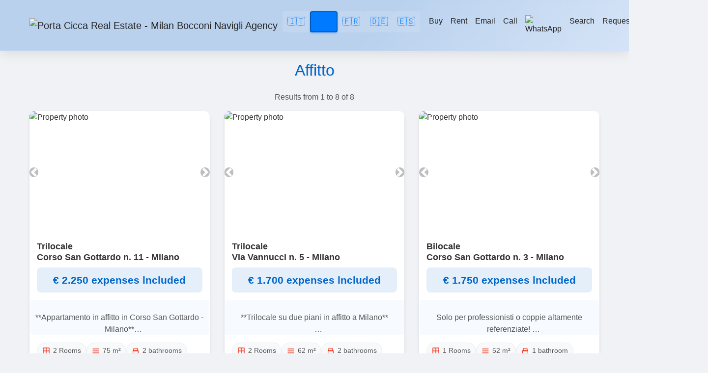

--- FILE ---
content_type: text/html; charset=UTF-8
request_url: https://portacicca.it/EN/foto-annunci.php?contratto=Affitto
body_size: 12855
content:
 
<!DOCTYPE html>
<html lang="en">
<head>
    <meta charset="UTF-8">
    <meta http-equiv="X-UA-Compatible" content="IE=edge">
    <meta name="viewport" content="width=device-width, initial-scale=1">
    
    <!-- SEO Meta Tags -->
    <meta name="keywords" content="Porta Cicca Real Estate, Welcome To Milan, Bocconi, Navigli, Real Estate Agency Ticinese Bocconi Navigli, Real Estate Consulting Milan, Apartment, villa, studio, two-room, office, rustic, mini apartments in Milan and province, milan, sale, real estate, houses, agencies, house, real estate agencies, apartments, properties, rent, listings, there are no problems only solutions, university area Milan, Bocconi students, Navigli Milan">
    <meta name="description" content="Real estate agency in Milan Bocconi Navigli area since 1996. Free valuations, sale and rental of apartments, villas, offices for students and professionals. University area with Navigli canals.">
    <meta name="author" content="Porta Cicca Real Estate">
    <meta name="robots" content="index, follow">
    <meta name="language" content="English">
    <meta name="geo.region" content="IT-MI">
    <meta name="geo.placename" content="Milan">
    <meta name="geo.position" content="45.4642;9.1900">
    <meta name="ICBM" content="45.4642, 9.1900">
    
    <!-- Open Graph Tags -->
    <meta property="og:title" content="Porta Cicca Real Estate - Milan Bocconi Navigli Agency">
    <meta property="og:description" content="Real estate agency in Milan Bocconi Navigli area since 1996. Free valuations, sale and rental of apartments, villas, offices for students and professionals.">
    <meta property="og:type" content="website">
    <meta property="og:url" content="https://portacicca.it/EN/EN/foto-annunci.php?contratto=Affitto">
    <meta property="og:image" content="https://portacicca.it/bottone/LogoImmobiliarePortaCicca.jpg">
    <meta property="og:site_name" content="Porta Cicca Real Estate">
    <meta property="og:locale" content="en_US">
    
    <!-- Twitter Card -->
    <meta name="twitter:card" content="summary_large_image">
    <meta name="twitter:title" content="Porta Cicca Real Estate - Milan Bocconi Navigli">
    <meta name="twitter:description" content="Real estate agency in Milan Bocconi Navigli area since 1996. Free valuations, sale and rental.">
    <meta name="twitter:image" content="https://portacicca.it/bottone/LogoImmobiliarePortaCicca.jpg">
    
    <!-- Canonical URL -->
    <link rel="canonical" href="https://portacicca.it/EN/EN/foto-annunci.php?contratto=Affitto">
    
    <!-- Favicon -->
    <link rel="icon" type="image/x-icon" href="/favicon.ico">
    <link rel="apple-touch-icon" href="/apple-touch-icon.png">
    
    <title>Porta Cicca Real Estate</title>

    <!-- Bootstrap CSS -->
    <link rel="stylesheet" href="https://stackpath.bootstrapcdn.com/bootstrap/4.3.1/css/bootstrap.min.css">

    <!-- jQuery e Bootstrap JS -->
    <script src="https://code.jquery.com/jquery-3.3.1.slim.min.js"></script>
    <script src="https://cdnjs.cloudflare.com/ajax/libs/popper.js/1.14.7/umd/popper.min.js"></script>
    <script src="https://stackpath.bootstrapcdn.com/bootstrap/4.3.1/js/bootstrap.min.js"></script>



    <!-- Cookie Consent Script -->
    <script src="../cookiechoices.js"></script>
    <script>
        document.addEventListener('DOMContentLoaded', function(event) {        
            cookieChoices.showCookieConsentDialog('This website uses profiling cookies from other sites to send you advertising in line with your preferences, according to the New European Regulation for the Protection of Personal Data EU 2016/679 (GDPR). If you access any underlying element or close this banner, you consent to the use of cookies.',         
                'Close', 'More Information',                      
                'http://portacicca.it/EN/privacy.php');
        });

        document.addEventListener('click', function (event) {
            const navbarCollapse = document.querySelector('.navbar-collapse');
            if (navbarCollapse && navbarCollapse.classList.contains('show') && !event.target.closest('.navbar-toggler')) {
                $('.navbar-collapse').collapse('hide');
            }
        });
    </script>

    <style>
        /* Riduzione dello spazio sopra e sotto il logo */
        .navbar-brand img {
            max-height: 48px;
            height: auto;
            width: auto;
            vertical-align: middle;
            margin: 0;
            padding: 0;
        }

        .navbar {
            padding-top: 0.2rem;
            padding-bottom: 0.2rem;
        }

        /* Allinea il menu a destra su dispositivi mobili */
        @media (max-width: 991.98px) {
            .navbar-nav {
                text-align: right;
            }

            .navbar-nav .nav-item {
                text-align: center;
                margin: 0.5rem 0;
            }
        }

        .lead {
            font-size: calc(0.5rem + 2vw);
            font-weight: bold;
            color: #333;
            margin-bottom: 0.1rem;
        }

        .navbar-blu-sfumato {
            background: linear-gradient(135deg, rgba(120,170,230,0.45) 60%, rgba(180,210,250,0.45) 100%) !important;
            backdrop-filter: blur(10px);
            -webkit-backdrop-filter: blur(10px);
            box-shadow: 0 4px 24px rgba(0,0,0,0.10);
            border-bottom: 1.5px solid rgba(255,255,255,0.12);
            color: #222 !important;
        }

        .navbar-blu-sfumato .navbar-nav .nav-link {
            color: #222 !important;
        }

        .navbar-blu-sfumato .navbar-brand,
        .navbar-blu-sfumato .navbar-toggler {
            color: #222 !important;
        }

        .btn-uguale {
            width: 180px;
            height: 56px;
            display: inline-flex;
            align-items: center;
            justify-content: center;
            font-size: 1.25rem;
            font-weight: 500;
            border-radius: 10px;
            padding: 0;
        }
    </style>
</head>
<body>

<!-- Schema.org Structured Data -->
<script type="application/ld+json">
{
    "@context": "https://schema.org",
    "@type": "RealEstateAgent",
    "name": "Porta Cicca Real Estate",
    "description": "Real estate agency in Milan Bocconi Navigli area since 1996",
    "url": "https://portacicca.it/EN",
    "logo": "https://portacicca.it/bottone/LogoImmobiliarePortaCicca.jpg",
    "image": "https://portacicca.it/bottone/LogoImmobiliarePortaCicca.jpg",
    "telephone": "+39-338-3924917",
    "email": "info@portacicca.it",
    "address": {
        "@type": "PostalAddress",
        "addressLocality": "Milan",
        "addressRegion": "Lombardy",
        "addressCountry": "IT"
    },
    "geo": {
        "@type": "GeoCoordinates",
        "latitude": 45.4642,
        "longitude": 9.1900
    },
    "openingHours": "Mo-Fr 09:00-18:00",
    "priceRange": "€€",
    "areaServed": {
        "@type": "City",
        "name": "Milan"
    },
    "serviceArea": {
        "@type": "Place",
        "name": "Bocconi Navigli Area"
    },
    "foundingDate": "1996",
    "sameAs": [
        "https://www.facebook.com/ImmobiliarePortaCicca",
        "https://www.instagram.com/immobiliare_portacicca"
    ]
}
</script>

<nav class="navbar navbar-expand-lg navbar-dark navbar-blu-sfumato">
    <div class="container">
        <a class="navbar-brand" href="index.php">
            <img src="../bottone/LogoImmobiliarePortaCicca.jpg" alt="Porta Cicca Real Estate - Milan Bocconi Navigli Agency" loading="lazy">
        </a>
        <button class="navbar-toggler" type="button" data-toggle="collapse" data-target="#navbarNav" aria-controls="navbarNav" aria-expanded="false" aria-label="Toggle navigation">
            <span class="navbar-toggler-icon"></span>
        </button>
        <div class="collapse navbar-collapse" id="navbarNav">
            <ul class="navbar-nav ml-auto">
                <li class="nav-item">
                    
<!-- Selettore di Lingua con Bandierine Fisse -->
<div class="language-selector">
        <a href="/foto-annunci.php?contratto=Affitto" class="language-flag " title="Italiano">
        🇮🇹    </a>
        <a href="/EN/foto-annunci.php?contratto=Affitto" class="language-flag active" title="English">
        🇬🇧    </a>
        <a href="/FR/foto-annunci.php?contratto=Affitto" class="language-flag " title="Français">
        🇫🇷    </a>
        <a href="/DE/foto-annunci.php?contratto=Affitto" class="language-flag " title="Deutsch">
        🇩🇪    </a>
        <a href="/ES/foto-annunci.php?contratto=Affitto" class="language-flag " title="Español">
        🇪🇸    </a>
    </div>

<style>
.language-selector {
    display: inline-flex;
    align-items: center;
    gap: 8px;
    margin: 0 10px;
}

.language-flag {
    display: inline-block;
    padding: 6px 8px;
    border-radius: 4px;
    text-decoration: none;
    font-size: 18px;
    transition: all 0.3s ease;
    border: 2px solid transparent;
    background-color: rgba(255, 255, 255, 0.1);
}

.language-flag:hover {
    background-color: rgba(255, 255, 255, 0.2);
    transform: scale(1.1);
    text-decoration: none;
}

.language-flag.active {
    background-color: #007bff;
    border-color: #0056b3;
    box-shadow: 0 2px 4px rgba(0, 123, 255, 0.3);
}

.language-flag.active:hover {
    background-color: #0056b3;
    transform: scale(1.05);
}

/* Responsive */
@media (max-width: 768px) {
    .language-selector {
        gap: 4px;
        margin: 0 5px;
    }
    
    .language-flag {
        padding: 4px 6px;
        font-size: 16px;
    }
}
</style>
                </li>
                <li class="nav-item">
                    <a class="nav-link" href="foto-annunci.php?contratto=Vendita" title="Properties for sale in Milan">Buy</a>
                </li>
                <li class="nav-item">
                    <a class="nav-link" href="foto-annunci.php?contratto=Affitto" title="Properties for rent in Milan">Rent</a>
                </li>
                <li class="nav-item">
                    <a class="nav-link" href="mailto:info@portacicca.it" title="Send email to Porta Cicca Real Estate">Email</a>
                </li>
                <li class="nav-item">
                    <a class="nav-link" href="tel:0039-338-3924917" title="Call Porta Cicca Real Estate Milan">Call</a>
                </li>
                <li class="nav-item">
                    <a class="nav-link" href="https://wa.me/3383924917" target="_blank" title="Chat on WhatsApp with Porta Cicca Real Estate">
                        <img src="../bottone/Whatsapp-logo-pc.png" width="25" alt="WhatsApp" loading="lazy">
                    </a>
                </li>
                <li class="nav-item">
                    <a class="nav-link" href="cerca.php" title="Search properties in Milan Bocconi Navigli area">Search</a>
                </li>
                <li class="nav-item">
                    <a class="nav-link" href="richiesta.php" title="Send a property evaluation request">Request</a>
                </li>
                <li class="nav-item">
                    <a class="nav-link" href="servizi.php" title="Real estate services Milan - Consulting, evaluation, buying and selling">Services</a>
                </li>
                <li class="nav-item">
                    <a class="nav-link" href="privacy.php" title="Privacy and personal data processing">Privacy</a>
                </li>
            </ul>
        </div>
    </div>
</nav>

    <title>Property Listings</title>
    

    <style>
        /* General styles */
        body {
            font-family: "Helvetica Neue", Helvetica, Arial, sans-serif;
            line-height: 1.5;
            color: #333;
            background-color: #f0f2f5;
        }

        /* Main container */
        .container {
            max-width: 1200px;
            margin: 0 auto;
            padding: 20px;
        }

        /* Property card styles */
        .property-card {
            background: white;
            border-radius: 12px;
            box-shadow: 0 4px 6px rgba(0, 0, 0, 0.1);
            overflow: hidden;
            transition: all 0.3s ease;
            height: 100%;
        }

        .property-card:hover {
            transform: translateY(-5px);
            box-shadow: 0 8px 25px rgba(0, 0, 0, 0.15);
        }

        /* Carousel styles */
        .carousel {
            height: 250px;
            overflow: hidden;
        }

        .carousel-item img {
            width: 100%;
            height: 250px;
            object-fit: cover;
        }

        .carousel-control-prev,
        .carousel-control-next {
            width: 5%;
        }

        .carousel-control-prev-icon,
        .carousel-control-next-icon {
            background-color: rgba(0, 0, 0, 0.5);
            border-radius: 50%;
        }

        /* Property details */
        .property-title {
            font-size: 1.1rem;
            font-weight: 600;
            color: #333;
            margin: 15px 15px 10px 15px;
            line-height: 1.3;
        }

        .price {
            font-size: 1.3rem;
            font-weight: bold;
            color: #0066cc;
            margin: 0 15px 15px 15px;
            text-align: center;
            padding: 10px;
            background: rgba(0, 102, 204, 0.1);
            border-radius: 8px;
        }

        .property-features {
            display: flex;
            flex-wrap: wrap;
            gap: 8px;
            margin: 15px;
            padding: 0;
        }

        .feature-item {
            display: flex;
            align-items: center;
            background: #f8f9fa;
            padding: 6px 10px;
            border-radius: 20px;
            font-size: 0.85rem;
            color: #555;
            border: 1px solid #e9ecef;
        }

        .feature-icon {
            width: 16px;
            height: 16px;
            margin-right: 6px;
            filter: brightness(0) saturate(100%) invert(27%) sepia(51%) saturate(2878%) hue-rotate(346deg) brightness(104%) contrast(97%);
        }

        .property-location {
            display: flex;
            align-items: center;
            margin: 15px;
            padding: 8px 12px;
            background: rgba(0, 102, 204, 0.05);
            border-radius: 6px;
            font-size: 0.9rem;
            color: #666;
            border-left: 3px solid #0066cc;
        }

        /* Pagination styles */
        .pagination {
            display: flex;
            justify-content: center;
        }

        .pagination a {
            color: #0066cc;
            padding: 10px 18px;
            text-decoration: none;
            border: 1px solid #0066cc;
            margin: 0 5px;
            border-radius: 6px;
            transition: all 0.3s ease;
            background: white;
        }

        .pagination a:hover {
            background-color: #0066cc;
            color: white;
            transform: scale(1.08);
        }

        /* Back button styles */
        .back-button {
            display: inline-block;
            padding: 12px 24px;
            background-color: #0066cc;
            color: white;
            text-decoration: none;
            border-radius: 6px;
            margin: 25px 0;
            transition: all 0.3s ease;
            font-weight: 500;
            box-shadow: 0 2px 4px rgba(0,102,204,0.3);
        }

        .back-button:hover {
            background-color: #0052a3;
            color: white;
            transform: scale(1.08);
            text-decoration: none;
            box-shadow: 0 4px 8px rgba(0,102,204,0.4);
        }

        /* Style for new2 field */
        .property-description {
            padding: 0px 0px;
            font-size: 1rem;
            color: #555;
            display: -webkit-box;
            -webkit-line-clamp: 3;
            -webkit-box-orient: vertical;
            overflow: hidden;
            text-align: center;
            background: rgba(0,102,204,0.03);
            border-radius: 6px;
            margin: 1px;
            white-space: pre-line; /* Added to properly handle <br> */
        }

        /* Link styles */
        a {
            text-decoration: none;
            transition: all 0.3s ease;
        }

        a:hover {
            text-decoration: none;
            opacity: 0.9;
        }
    </style>
</head>
<body>

<div class="container">
    <div class="text-center mb-4">
        <h2 style="color: #0066cc; text-shadow: 1px 1px 2px rgba(0,0,0,0.1);">
            Affitto 
             
                    </h2>
    </div>

    <!-- Top pagination -->
    <div class="row">
        <div class="col-12">
            <div class="pagination">
                                            </div>
            <p class="text-center" style="color: #555;">
                Results from 1 to 8 of 8            </p>
        </div>
    </div>

    <!-- Property listings -->
    <div class="row">
                                    <div class="col-md-4 mb-4">
                    <div class="property-card">
                        
                        <!-- Image carousel -->
                        <div id="carousel-740" class="carousel slide" data-ride="carousel">
                            <div class="carousel-inner">
                                                                                                            <div class="carousel-item active">
                                            <img src="../admin/foto/LocGott11Trilo1p.B/001.jpg" alt="Property photo">
                                        </div>
                                                                            <div class="carousel-item ">
                                            <img src="../admin/foto/LocGott11Trilo1p.B/002.jpg" alt="Property photo">
                                        </div>
                                                                            <div class="carousel-item ">
                                            <img src="../admin/foto/LocGott11Trilo1p.B/003.jpg" alt="Property photo">
                                        </div>
                                                                            <div class="carousel-item ">
                                            <img src="../admin/foto/LocGott11Trilo1p.B/004.jpg" alt="Property photo">
                                        </div>
                                                                            <div class="carousel-item ">
                                            <img src="../admin/foto/LocGott11Trilo1p.B/005.jpg" alt="Property photo">
                                        </div>
                                                                            <div class="carousel-item ">
                                            <img src="../admin/foto/LocGott11Trilo1p.B/006.jpg" alt="Property photo">
                                        </div>
                                                                            <div class="carousel-item ">
                                            <img src="../admin/foto/LocGott11Trilo1p.B/007.jpg" alt="Property photo">
                                        </div>
                                                                            <div class="carousel-item ">
                                            <img src="../admin/foto/LocGott11Trilo1p.B/008.jpg" alt="Property photo">
                                        </div>
                                                                            <div class="carousel-item ">
                                            <img src="../admin/foto/LocGott11Trilo1p.B/009.jpg" alt="Property photo">
                                        </div>
                                                                            <div class="carousel-item ">
                                            <img src="../admin/foto/LocGott11Trilo1p.B/011.jpg" alt="Property photo">
                                        </div>
                                                                            <div class="carousel-item ">
                                            <img src="../admin/foto/LocGott11Trilo1p.B/012.jpg" alt="Property photo">
                                        </div>
                                                                            <div class="carousel-item ">
                                            <img src="../admin/foto/LocGott11Trilo1p.B/013.jpg" alt="Property photo">
                                        </div>
                                                                            <div class="carousel-item ">
                                            <img src="../admin/foto/LocGott11Trilo1p.B/013_1.jpg" alt="Property photo">
                                        </div>
                                                                            <div class="carousel-item ">
                                            <img src="../admin/foto/LocGott11Trilo1p.B/015.jpg" alt="Property photo">
                                        </div>
                                                                            <div class="carousel-item ">
                                            <img src="../admin/foto/LocGott11Trilo1p.B/016.jpg" alt="Property photo">
                                        </div>
                                                                            <div class="carousel-item ">
                                            <img src="../admin/foto/LocGott11Trilo1p.B/016_1.jpg" alt="Property photo">
                                        </div>
                                                                            <div class="carousel-item ">
                                            <img src="../admin/foto/LocGott11Trilo1p.B/017.jpg" alt="Property photo">
                                        </div>
                                                                            <div class="carousel-item ">
                                            <img src="../admin/foto/LocGott11Trilo1p.B/018.jpg" alt="Property photo">
                                        </div>
                                                                            <div class="carousel-item ">
                                            <img src="../admin/foto/LocGott11Trilo1p.B/020.jpg" alt="Property photo">
                                        </div>
                                                                            <div class="carousel-item ">
                                            <img src="../admin/foto/LocGott11Trilo1p.B/022.jpg" alt="Property photo">
                                        </div>
                                                                            <div class="carousel-item ">
                                            <img src="../admin/foto/LocGott11Trilo1p.B/025.jpg" alt="Property photo">
                                        </div>
                                                                            <div class="carousel-item ">
                                            <img src="../admin/foto/LocGott11Trilo1p.B/026.jpg" alt="Property photo">
                                        </div>
                                                                            <div class="carousel-item ">
                                            <img src="../admin/foto/LocGott11Trilo1p.B/027.jpg" alt="Property photo">
                                        </div>
                                                                            <div class="carousel-item ">
                                            <img src="../admin/foto/LocGott11Trilo1p.B/20251217_095923.jpg" alt="Property photo">
                                        </div>
                                                                                                </div>
                                                            <a class="carousel-control-prev" href="#carousel-740" role="button" data-slide="prev">
                                    <span class="carousel-control-prev-icon" aria-hidden="true"></span>
                                    <span class="sr-only">Previous</span>
                                </a>
                                <a class="carousel-control-next" href="#carousel-740" role="button" data-slide="next">
                                    <span class="carousel-control-next-icon" aria-hidden="true"></span>
                                    <span class="sr-only">Next</span>
                                </a>
                                                    </div>

                     
                            <!-- Property details -->
                            <h3 class="property-title">
                                Trilocale<br>
                                Corso San Gottardo n.  11  -
								Milano                            </h3>

                            <div class="price">
                                € 2.250 expenses included                                                                                            </div>

						   <a href="presentazione.php?recordID=740">
                                                            <div class="property-description">
                                    **Appartamento in affitto in Corso San Gottardo - Milano**<br />
LIBERO SUBITO. Scoprite con noi questo Trilocale, nuovo e non ancora abitato, situato in una bella palazzina nel cuore di Milano. L'appartamento può ospitare fino a quattro persone ed offre un soggiorno con balcone ed ampio angolo cottura, due grandi camere da letto entrambe con 2 letti da 1 piazza e mezza e 2 scrivanie, due bagni e ripostiglio.<br />
Riscaldamento ed acqua calda centralizzati, aria condizionata in tutti gli ambienti, porta blindata, posto biciclette in cortile, portineria intera giornata.<br />
La posizione è strategica: a pochi passi dall'Università Bocconi, IULM, NABA, Università Cattolica e IED, permette di raggiungere facilmente le principali istituzioni accademiche. Gli ottimi collegamenti con i mezzi pubblici, tra cui le linee tramviarie 3 e 15 che conducono in Duomo, rendono questo appartamento una scelta ideale per chi desidera vivere in una zona dinamica e ben servita. Inoltre, la vicinanza alle stazioni della metropolitana M2 Porta Genova e M4 De Amicis amplia ulteriormente le possibilità di mobilità.                                </div>
                            							   
                            <div class="property-features">
                                                                    <div class="feature-item">
                                        <img src="../icons/rooms.svg" alt="Rooms" class="feature-icon">
                                        2 Rooms
                                    </div>
                                
                                                                    <div class="feature-item">
                                        <img src="../icons/size.svg" alt="Size" class="feature-icon">
                                        75 m²
                                    </div>
                                
                                                                    <div class="feature-item">
                                        <img src="../icons/bathroom.svg" alt="Bathrooms" class="feature-icon">
                                        2 bathrooms                                    </div>
                                
                                                                    <div class="feature-item">
                                        <img src="../icons/floor.svg" alt="Floor" class="feature-icon">
                                        Floor 1                                    </div>
                                
                                                                    <div class="feature-item">
                                        <img src="../icons/elevator.svg" alt="Elevator" class="feature-icon">
                                        Elevator
                                    </div>
                                
                                                                                                    <div class="feature-item">
                                        <img src="../icons/heating.svg" alt="Heating" class="feature-icon">
                                        Centralizzato                                    </div>
                                                                                                    <div class="feature-item">
                                        <img src="../icons/ac.svg" alt="Air Conditioning" class="feature-icon">
                                        In ogni stanza                                    </div>
                                                            </div>

                            <div class="property-location">
                                <img src="../icons/location.svg" alt="Area" class="feature-icon">
                                01 Gottardo Bocconi - Milano                            </div>
                        </a>
                    </div>
                </div>
                            <div class="col-md-4 mb-4">
                    <div class="property-card">
                        
                        <!-- Image carousel -->
                        <div id="carousel-207" class="carousel slide" data-ride="carousel">
                            <div class="carousel-inner">
                                                                                                            <div class="carousel-item active">
                                            <img src="../admin/foto/LocVannucciTriloAttico/001.jpg" alt="Property photo">
                                        </div>
                                                                            <div class="carousel-item ">
                                            <img src="../admin/foto/LocVannucciTriloAttico/002.jpg" alt="Property photo">
                                        </div>
                                                                            <div class="carousel-item ">
                                            <img src="../admin/foto/LocVannucciTriloAttico/003.jpg" alt="Property photo">
                                        </div>
                                                                            <div class="carousel-item ">
                                            <img src="../admin/foto/LocVannucciTriloAttico/004.jpg" alt="Property photo">
                                        </div>
                                                                            <div class="carousel-item ">
                                            <img src="../admin/foto/LocVannucciTriloAttico/005.jpg" alt="Property photo">
                                        </div>
                                                                            <div class="carousel-item ">
                                            <img src="../admin/foto/LocVannucciTriloAttico/006.jpg" alt="Property photo">
                                        </div>
                                                                            <div class="carousel-item ">
                                            <img src="../admin/foto/LocVannucciTriloAttico/007.jpg" alt="Property photo">
                                        </div>
                                                                            <div class="carousel-item ">
                                            <img src="../admin/foto/LocVannucciTriloAttico/008.jpg" alt="Property photo">
                                        </div>
                                                                            <div class="carousel-item ">
                                            <img src="../admin/foto/LocVannucciTriloAttico/009.jpg" alt="Property photo">
                                        </div>
                                                                            <div class="carousel-item ">
                                            <img src="../admin/foto/LocVannucciTriloAttico/010.jpg" alt="Property photo">
                                        </div>
                                                                            <div class="carousel-item ">
                                            <img src="../admin/foto/LocVannucciTriloAttico/011.jpg" alt="Property photo">
                                        </div>
                                                                            <div class="carousel-item ">
                                            <img src="../admin/foto/LocVannucciTriloAttico/012.jpg" alt="Property photo">
                                        </div>
                                                                            <div class="carousel-item ">
                                            <img src="../admin/foto/LocVannucciTriloAttico/013.jpg" alt="Property photo">
                                        </div>
                                                                            <div class="carousel-item ">
                                            <img src="../admin/foto/LocVannucciTriloAttico/014.jpg" alt="Property photo">
                                        </div>
                                                                            <div class="carousel-item ">
                                            <img src="../admin/foto/LocVannucciTriloAttico/015.jpg" alt="Property photo">
                                        </div>
                                                                            <div class="carousel-item ">
                                            <img src="../admin/foto/LocVannucciTriloAttico/016.jpg" alt="Property photo">
                                        </div>
                                                                            <div class="carousel-item ">
                                            <img src="../admin/foto/LocVannucciTriloAttico/017.jpg" alt="Property photo">
                                        </div>
                                                                            <div class="carousel-item ">
                                            <img src="../admin/foto/LocVannucciTriloAttico/018.JPG" alt="Property photo">
                                        </div>
                                                                            <div class="carousel-item ">
                                            <img src="../admin/foto/LocVannucciTriloAttico/018.jpg" alt="Property photo">
                                        </div>
                                                                            <div class="carousel-item ">
                                            <img src="../admin/foto/LocVannucciTriloAttico/019.jpg" alt="Property photo">
                                        </div>
                                                                            <div class="carousel-item ">
                                            <img src="../admin/foto/LocVannucciTriloAttico/020.jpg" alt="Property photo">
                                        </div>
                                                                            <div class="carousel-item ">
                                            <img src="../admin/foto/LocVannucciTriloAttico/021.JPG" alt="Property photo">
                                        </div>
                                                                            <div class="carousel-item ">
                                            <img src="../admin/foto/LocVannucciTriloAttico/022.JPG" alt="Property photo">
                                        </div>
                                                                            <div class="carousel-item ">
                                            <img src="../admin/foto/LocVannucciTriloAttico/023.JPG" alt="Property photo">
                                        </div>
                                                                            <div class="carousel-item ">
                                            <img src="../admin/foto/LocVannucciTriloAttico/024.JPG" alt="Property photo">
                                        </div>
                                                                            <div class="carousel-item ">
                                            <img src="../admin/foto/LocVannucciTriloAttico/025.JPG" alt="Property photo">
                                        </div>
                                                                            <div class="carousel-item ">
                                            <img src="../admin/foto/LocVannucciTriloAttico/026.JPG" alt="Property photo">
                                        </div>
                                                                            <div class="carousel-item ">
                                            <img src="../admin/foto/LocVannucciTriloAttico/027.JPG" alt="Property photo">
                                        </div>
                                                                            <div class="carousel-item ">
                                            <img src="../admin/foto/LocVannucciTriloAttico/028.JPG" alt="Property photo">
                                        </div>
                                                                            <div class="carousel-item ">
                                            <img src="../admin/foto/LocVannucciTriloAttico/030.JPG" alt="Property photo">
                                        </div>
                                                                            <div class="carousel-item ">
                                            <img src="../admin/foto/LocVannucciTriloAttico/031.JPG" alt="Property photo">
                                        </div>
                                                                            <div class="carousel-item ">
                                            <img src="../admin/foto/LocVannucciTriloAttico/SAM_3418.JPG" alt="Property photo">
                                        </div>
                                                                                                </div>
                                                            <a class="carousel-control-prev" href="#carousel-207" role="button" data-slide="prev">
                                    <span class="carousel-control-prev-icon" aria-hidden="true"></span>
                                    <span class="sr-only">Previous</span>
                                </a>
                                <a class="carousel-control-next" href="#carousel-207" role="button" data-slide="next">
                                    <span class="carousel-control-next-icon" aria-hidden="true"></span>
                                    <span class="sr-only">Next</span>
                                </a>
                                                    </div>

                     
                            <!-- Property details -->
                            <h3 class="property-title">
                                Trilocale<br>
                                Via Vannucci n.  5  -
								Milano                            </h3>

                            <div class="price">
                                € 1.700 expenses included                                                                                            </div>

						   <a href="presentazione.php?recordID=207">
                                                            <div class="property-description">
                                    **Trilocale su due piani in affitto a Milano**<br />
Grazioso Attico al quinto piano con ascensore, un piccolo gioiello su due livelli situato nelle vicinanze di Piazza Medaglie d'Oro. Con una superficie DI 62 m², l'appartamento offre un ingresso accogliente che conduce a un luminoso soggiorno con cucina a vista, completa di lavastoviglie, due camere da letto (una con cabina-armadio e bagno en suite) e doppi servizi.<br />
Al secondo livello troviamo uno studio ideale per lavorare da casa e un terrazzo di mq. 25. Ogni ambiente è dotato di aria condizionata e il riscaldamento è autonomo, garantendo un clima perfetto in ogni stagione. L'appartamento sarà libero dal 1° gennaio.<br />
La posizione è strategica, a pochi passi dalla fermata della MM3 Medaglie d'Oro, rendendo facile muoversi in città. Insomma, un appartamento, perfetto per chi cerca comfort nel cuore di Milano.                                </div>
                            							   
                            <div class="property-features">
                                                                    <div class="feature-item">
                                        <img src="../icons/rooms.svg" alt="Rooms" class="feature-icon">
                                        2 Rooms
                                    </div>
                                
                                                                    <div class="feature-item">
                                        <img src="../icons/size.svg" alt="Size" class="feature-icon">
                                        62 m²
                                    </div>
                                
                                                                    <div class="feature-item">
                                        <img src="../icons/bathroom.svg" alt="Bathrooms" class="feature-icon">
                                        2 bathrooms                                    </div>
                                
                                                                    <div class="feature-item">
                                        <img src="../icons/floor.svg" alt="Floor" class="feature-icon">
                                        Floor Ultimo                                    </div>
                                
                                                                    <div class="feature-item">
                                        <img src="../icons/elevator.svg" alt="Elevator" class="feature-icon">
                                        Elevator
                                    </div>
                                
                                                                                                    <div class="feature-item">
                                        <img src="../icons/heating.svg" alt="Heating" class="feature-icon">
                                        Autonomo                                    </div>
                                                                                                    <div class="feature-item">
                                        <img src="../icons/ac.svg" alt="Air Conditioning" class="feature-icon">
                                        Aria Condizionata                                    </div>
                                                            </div>

                            <div class="property-location">
                                <img src="../icons/location.svg" alt="Area" class="feature-icon">
                                04 Romana - Milano                            </div>
                        </a>
                    </div>
                </div>
                            <div class="col-md-4 mb-4">
                    <div class="property-card">
                        
                        <!-- Image carousel -->
                        <div id="carousel-1076" class="carousel slide" data-ride="carousel">
                            <div class="carousel-inner">
                                                                                                            <div class="carousel-item active">
                                            <img src="../admin/foto/LocGott3Bilo/1.jpg" alt="Property photo">
                                        </div>
                                                                            <div class="carousel-item ">
                                            <img src="../admin/foto/LocGott3Bilo/10.jpg" alt="Property photo">
                                        </div>
                                                                            <div class="carousel-item ">
                                            <img src="../admin/foto/LocGott3Bilo/11.jpg" alt="Property photo">
                                        </div>
                                                                            <div class="carousel-item ">
                                            <img src="../admin/foto/LocGott3Bilo/12.jpg" alt="Property photo">
                                        </div>
                                                                            <div class="carousel-item ">
                                            <img src="../admin/foto/LocGott3Bilo/13.jpg" alt="Property photo">
                                        </div>
                                                                            <div class="carousel-item ">
                                            <img src="../admin/foto/LocGott3Bilo/14.jpg" alt="Property photo">
                                        </div>
                                                                            <div class="carousel-item ">
                                            <img src="../admin/foto/LocGott3Bilo/16.jpg" alt="Property photo">
                                        </div>
                                                                            <div class="carousel-item ">
                                            <img src="../admin/foto/LocGott3Bilo/17.jpg" alt="Property photo">
                                        </div>
                                                                            <div class="carousel-item ">
                                            <img src="../admin/foto/LocGott3Bilo/18.jpg" alt="Property photo">
                                        </div>
                                                                            <div class="carousel-item ">
                                            <img src="../admin/foto/LocGott3Bilo/19.jpg" alt="Property photo">
                                        </div>
                                                                            <div class="carousel-item ">
                                            <img src="../admin/foto/LocGott3Bilo/2.jpg" alt="Property photo">
                                        </div>
                                                                            <div class="carousel-item ">
                                            <img src="../admin/foto/LocGott3Bilo/20.jpg" alt="Property photo">
                                        </div>
                                                                            <div class="carousel-item ">
                                            <img src="../admin/foto/LocGott3Bilo/21.jpg" alt="Property photo">
                                        </div>
                                                                            <div class="carousel-item ">
                                            <img src="../admin/foto/LocGott3Bilo/22.jpg" alt="Property photo">
                                        </div>
                                                                            <div class="carousel-item ">
                                            <img src="../admin/foto/LocGott3Bilo/3.jpg" alt="Property photo">
                                        </div>
                                                                            <div class="carousel-item ">
                                            <img src="../admin/foto/LocGott3Bilo/4.jpg" alt="Property photo">
                                        </div>
                                                                            <div class="carousel-item ">
                                            <img src="../admin/foto/LocGott3Bilo/5.jpg" alt="Property photo">
                                        </div>
                                                                            <div class="carousel-item ">
                                            <img src="../admin/foto/LocGott3Bilo/6.jpg" alt="Property photo">
                                        </div>
                                                                            <div class="carousel-item ">
                                            <img src="../admin/foto/LocGott3Bilo/7.jpg" alt="Property photo">
                                        </div>
                                                                            <div class="carousel-item ">
                                            <img src="../admin/foto/LocGott3Bilo/8.jpg" alt="Property photo">
                                        </div>
                                                                            <div class="carousel-item ">
                                            <img src="../admin/foto/LocGott3Bilo/9.jpg" alt="Property photo">
                                        </div>
                                                                                                </div>
                                                            <a class="carousel-control-prev" href="#carousel-1076" role="button" data-slide="prev">
                                    <span class="carousel-control-prev-icon" aria-hidden="true"></span>
                                    <span class="sr-only">Previous</span>
                                </a>
                                <a class="carousel-control-next" href="#carousel-1076" role="button" data-slide="next">
                                    <span class="carousel-control-next-icon" aria-hidden="true"></span>
                                    <span class="sr-only">Next</span>
                                </a>
                                                    </div>

                     
                            <!-- Property details -->
                            <h3 class="property-title">
                                Bilocale<br>
                                Corso San Gottardo n.  3  -
								Milano                            </h3>

                            <div class="price">
                                € 1.750 expenses included                                                                                            </div>

						   <a href="presentazione.php?recordID=1076">
                                                            <div class="property-description">
                                    Solo per professionisti o coppie altamente referenziate! <br />
Ci troviamo in Corso San Gottardo 3, a pochi passi da Piazza XXIV Maggio. In un affascinante contesto di corte d'epoca, offriamo in affitto un ampio BILOCALE di recente ristrutturazione. <br />
Situato all'interno di una palazzina di un solo piano, questo accogliente appartamento è composto da: soggiorno con cucina a vista e divano letto, camera matrimoniale, una seconda camera utilizzabile come guardaroba/studio, anch'essa dotata di un divano letto, e un bagno con doccia e lavatrice. <br />
L'immobile, classificato in classe A, è fornito di aria condizionata in tutti gli ambienti e di impianto fotovoltaico. <br />
Il canone mensile di € 1.750,00 include le spese condominiali, il wi-fi e un posto auto all'interno della corte, solo uso diurno.                                </div>
                            							   
                            <div class="property-features">
                                                                    <div class="feature-item">
                                        <img src="../icons/rooms.svg" alt="Rooms" class="feature-icon">
                                        1 Rooms
                                    </div>
                                
                                                                    <div class="feature-item">
                                        <img src="../icons/size.svg" alt="Size" class="feature-icon">
                                        52 m²
                                    </div>
                                
                                                                    <div class="feature-item">
                                        <img src="../icons/bathroom.svg" alt="Bathrooms" class="feature-icon">
                                        1 bathroom                                    </div>
                                
                                                                    <div class="feature-item">
                                        <img src="../icons/floor.svg" alt="Floor" class="feature-icon">
                                        Floor Terra                                    </div>
                                
                                                                    <div class="feature-item">
                                        <img src="../icons/elevator.svg" alt="Elevator" class="feature-icon">
                                        Elevator
                                    </div>
                                
                                                                                                    <div class="feature-item">
                                        <img src="../icons/heating.svg" alt="Heating" class="feature-icon">
                                        Autonomo                                    </div>
                                                                                                    <div class="feature-item">
                                        <img src="../icons/ac.svg" alt="Air Conditioning" class="feature-icon">
                                        In ogni stanza                                    </div>
                                                            </div>

                            <div class="property-location">
                                <img src="../icons/location.svg" alt="Area" class="feature-icon">
                                01 Gottardo Bocconi - Milano                            </div>
                        </a>
                    </div>
                </div>
                            <div class="col-md-4 mb-4">
                    <div class="property-card">
                        
                        <!-- Image carousel -->
                        <div id="carousel-1150" class="carousel slide" data-ride="carousel">
                            <div class="carousel-inner">
                                                                                                            <div class="carousel-item active">
                                            <img src="../admin/foto/LocVannucci5Trilo4p/001.jpg" alt="Property photo">
                                        </div>
                                                                            <div class="carousel-item ">
                                            <img src="../admin/foto/LocVannucci5Trilo4p/002.jpg" alt="Property photo">
                                        </div>
                                                                            <div class="carousel-item ">
                                            <img src="../admin/foto/LocVannucci5Trilo4p/003.jpg" alt="Property photo">
                                        </div>
                                                                            <div class="carousel-item ">
                                            <img src="../admin/foto/LocVannucci5Trilo4p/004.jpg" alt="Property photo">
                                        </div>
                                                                            <div class="carousel-item ">
                                            <img src="../admin/foto/LocVannucci5Trilo4p/005.jpg" alt="Property photo">
                                        </div>
                                                                            <div class="carousel-item ">
                                            <img src="../admin/foto/LocVannucci5Trilo4p/006.jpg" alt="Property photo">
                                        </div>
                                                                            <div class="carousel-item ">
                                            <img src="../admin/foto/LocVannucci5Trilo4p/007.jpg" alt="Property photo">
                                        </div>
                                                                            <div class="carousel-item ">
                                            <img src="../admin/foto/LocVannucci5Trilo4p/008.jpg" alt="Property photo">
                                        </div>
                                                                            <div class="carousel-item ">
                                            <img src="../admin/foto/LocVannucci5Trilo4p/009.jpg" alt="Property photo">
                                        </div>
                                                                            <div class="carousel-item ">
                                            <img src="../admin/foto/LocVannucci5Trilo4p/010.jpg" alt="Property photo">
                                        </div>
                                                                            <div class="carousel-item ">
                                            <img src="../admin/foto/LocVannucci5Trilo4p/011.jpg" alt="Property photo">
                                        </div>
                                                                            <div class="carousel-item ">
                                            <img src="../admin/foto/LocVannucci5Trilo4p/012.jpg" alt="Property photo">
                                        </div>
                                                                            <div class="carousel-item ">
                                            <img src="../admin/foto/LocVannucci5Trilo4p/013.jpg" alt="Property photo">
                                        </div>
                                                                            <div class="carousel-item ">
                                            <img src="../admin/foto/LocVannucci5Trilo4p/014.jpg" alt="Property photo">
                                        </div>
                                                                            <div class="carousel-item ">
                                            <img src="../admin/foto/LocVannucci5Trilo4p/015.jpg" alt="Property photo">
                                        </div>
                                                                            <div class="carousel-item ">
                                            <img src="../admin/foto/LocVannucci5Trilo4p/016.jpg" alt="Property photo">
                                        </div>
                                                                            <div class="carousel-item ">
                                            <img src="../admin/foto/LocVannucci5Trilo4p/017.jpg" alt="Property photo">
                                        </div>
                                                                            <div class="carousel-item ">
                                            <img src="../admin/foto/LocVannucci5Trilo4p/018.jpg" alt="Property photo">
                                        </div>
                                                                            <div class="carousel-item ">
                                            <img src="../admin/foto/LocVannucci5Trilo4p/019.jpg" alt="Property photo">
                                        </div>
                                                                            <div class="carousel-item ">
                                            <img src="../admin/foto/LocVannucci5Trilo4p/020.jpg" alt="Property photo">
                                        </div>
                                                                            <div class="carousel-item ">
                                            <img src="../admin/foto/LocVannucci5Trilo4p/021.jpg" alt="Property photo">
                                        </div>
                                                                            <div class="carousel-item ">
                                            <img src="../admin/foto/LocVannucci5Trilo4p/022.jpg" alt="Property photo">
                                        </div>
                                                                            <div class="carousel-item ">
                                            <img src="../admin/foto/LocVannucci5Trilo4p/023.jpg" alt="Property photo">
                                        </div>
                                                                            <div class="carousel-item ">
                                            <img src="../admin/foto/LocVannucci5Trilo4p/024.jpg" alt="Property photo">
                                        </div>
                                                                            <div class="carousel-item ">
                                            <img src="../admin/foto/LocVannucci5Trilo4p/025.jpg" alt="Property photo">
                                        </div>
                                                                            <div class="carousel-item ">
                                            <img src="../admin/foto/LocVannucci5Trilo4p/026.jpg" alt="Property photo">
                                        </div>
                                                                            <div class="carousel-item ">
                                            <img src="../admin/foto/LocVannucci5Trilo4p/027.jpg" alt="Property photo">
                                        </div>
                                                                            <div class="carousel-item ">
                                            <img src="../admin/foto/LocVannucci5Trilo4p/028.jpg" alt="Property photo">
                                        </div>
                                                                            <div class="carousel-item ">
                                            <img src="../admin/foto/LocVannucci5Trilo4p/029.jpg" alt="Property photo">
                                        </div>
                                                                            <div class="carousel-item ">
                                            <img src="../admin/foto/LocVannucci5Trilo4p/030.jpg" alt="Property photo">
                                        </div>
                                                                            <div class="carousel-item ">
                                            <img src="../admin/foto/LocVannucci5Trilo4p/031.jpg" alt="Property photo">
                                        </div>
                                                                            <div class="carousel-item ">
                                            <img src="../admin/foto/LocVannucci5Trilo4p/032.jpg" alt="Property photo">
                                        </div>
                                                                            <div class="carousel-item ">
                                            <img src="../admin/foto/LocVannucci5Trilo4p/033.jpg" alt="Property photo">
                                        </div>
                                                                                                </div>
                                                            <a class="carousel-control-prev" href="#carousel-1150" role="button" data-slide="prev">
                                    <span class="carousel-control-prev-icon" aria-hidden="true"></span>
                                    <span class="sr-only">Previous</span>
                                </a>
                                <a class="carousel-control-next" href="#carousel-1150" role="button" data-slide="next">
                                    <span class="carousel-control-next-icon" aria-hidden="true"></span>
                                    <span class="sr-only">Next</span>
                                </a>
                                                    </div>

                     
                            <!-- Property details -->
                            <h3 class="property-title">
                                Trilocale<br>
                                Via Vannucci n.  5  -
								Milano                            </h3>

                            <div class="price">
                                € 1.600 expenses included                                                                                            </div>

						   <a href="presentazione.php?recordID=1150">
                                                            <div class="property-description">
                                    **Trilocale con ampie camere in affitto a Milano**<br />
Grazioso Trilocale al 4° piano con ascensore, situato nelle vicinanze di Piazza Medaglie d'Oro. Con una superficie commerciale di 74 m², l'appartamento offre un ingresso accogliente che conduce a un luminoso soggiorno con cucina a vista, due ampie camere da letto (una con cabina-armadio) e grande bagno.<br />
L'appartamento sarà libero dal 1° febbraio.<br />
La posizione è strategica, a pochi passi dalla fermata della MM3 Medaglie d'Oro, rendendo facile muoversi in città. Insomma, un appartamento, perfetto per chi cerca comfort nel cuore di Milano.                                </div>
                            							   
                            <div class="property-features">
                                                                    <div class="feature-item">
                                        <img src="../icons/rooms.svg" alt="Rooms" class="feature-icon">
                                        2 Rooms
                                    </div>
                                
                                                                    <div class="feature-item">
                                        <img src="../icons/size.svg" alt="Size" class="feature-icon">
                                        74 m²
                                    </div>
                                
                                                                    <div class="feature-item">
                                        <img src="../icons/bathroom.svg" alt="Bathrooms" class="feature-icon">
                                        1 bathroom                                    </div>
                                
                                                                    <div class="feature-item">
                                        <img src="../icons/floor.svg" alt="Floor" class="feature-icon">
                                        Floor 4                                    </div>
                                
                                                                    <div class="feature-item">
                                        <img src="../icons/elevator.svg" alt="Elevator" class="feature-icon">
                                        Elevator
                                    </div>
                                
                                                                                                    <div class="feature-item">
                                        <img src="../icons/heating.svg" alt="Heating" class="feature-icon">
                                        Autonomo                                    </div>
                                                                                            </div>

                            <div class="property-location">
                                <img src="../icons/location.svg" alt="Area" class="feature-icon">
                                04 Romana - Milano                            </div>
                        </a>
                    </div>
                </div>
                            <div class="col-md-4 mb-4">
                    <div class="property-card">
                        
                        <!-- Image carousel -->
                        <div id="carousel-915" class="carousel slide" data-ride="carousel">
                            <div class="carousel-inner">
                                                                                                            <div class="carousel-item active">
                                            <img src="../admin/foto/LocTorino73Bilo/001.jpg" alt="Property photo">
                                        </div>
                                                                            <div class="carousel-item ">
                                            <img src="../admin/foto/LocTorino73Bilo/002.jpg" alt="Property photo">
                                        </div>
                                                                            <div class="carousel-item ">
                                            <img src="../admin/foto/LocTorino73Bilo/003.jpg" alt="Property photo">
                                        </div>
                                                                            <div class="carousel-item ">
                                            <img src="../admin/foto/LocTorino73Bilo/004.jpg" alt="Property photo">
                                        </div>
                                                                            <div class="carousel-item ">
                                            <img src="../admin/foto/LocTorino73Bilo/005.jpg" alt="Property photo">
                                        </div>
                                                                            <div class="carousel-item ">
                                            <img src="../admin/foto/LocTorino73Bilo/006.jpg" alt="Property photo">
                                        </div>
                                                                            <div class="carousel-item ">
                                            <img src="../admin/foto/LocTorino73Bilo/007.jpg" alt="Property photo">
                                        </div>
                                                                            <div class="carousel-item ">
                                            <img src="../admin/foto/LocTorino73Bilo/008.jpg" alt="Property photo">
                                        </div>
                                                                            <div class="carousel-item ">
                                            <img src="../admin/foto/LocTorino73Bilo/009.jpg" alt="Property photo">
                                        </div>
                                                                            <div class="carousel-item ">
                                            <img src="../admin/foto/LocTorino73Bilo/010.jpg" alt="Property photo">
                                        </div>
                                                                            <div class="carousel-item ">
                                            <img src="../admin/foto/LocTorino73Bilo/011.jpg" alt="Property photo">
                                        </div>
                                                                            <div class="carousel-item ">
                                            <img src="../admin/foto/LocTorino73Bilo/012.jpg" alt="Property photo">
                                        </div>
                                                                            <div class="carousel-item ">
                                            <img src="../admin/foto/LocTorino73Bilo/013.jpg" alt="Property photo">
                                        </div>
                                                                            <div class="carousel-item ">
                                            <img src="../admin/foto/LocTorino73Bilo/014.jpg" alt="Property photo">
                                        </div>
                                                                            <div class="carousel-item ">
                                            <img src="../admin/foto/LocTorino73Bilo/015.jpg" alt="Property photo">
                                        </div>
                                                                            <div class="carousel-item ">
                                            <img src="../admin/foto/LocTorino73Bilo/016.jpg" alt="Property photo">
                                        </div>
                                                                            <div class="carousel-item ">
                                            <img src="../admin/foto/LocTorino73Bilo/017.jpg" alt="Property photo">
                                        </div>
                                                                            <div class="carousel-item ">
                                            <img src="../admin/foto/LocTorino73Bilo/018.jpg" alt="Property photo">
                                        </div>
                                                                            <div class="carousel-item ">
                                            <img src="../admin/foto/LocTorino73Bilo/019.jpg" alt="Property photo">
                                        </div>
                                                                            <div class="carousel-item ">
                                            <img src="../admin/foto/LocTorino73Bilo/020.jpg" alt="Property photo">
                                        </div>
                                                                            <div class="carousel-item ">
                                            <img src="../admin/foto/LocTorino73Bilo/021.jpg" alt="Property photo">
                                        </div>
                                                                                                </div>
                                                            <a class="carousel-control-prev" href="#carousel-915" role="button" data-slide="prev">
                                    <span class="carousel-control-prev-icon" aria-hidden="true"></span>
                                    <span class="sr-only">Previous</span>
                                </a>
                                <a class="carousel-control-next" href="#carousel-915" role="button" data-slide="next">
                                    <span class="carousel-control-next-icon" aria-hidden="true"></span>
                                    <span class="sr-only">Next</span>
                                </a>
                                                    </div>

                     
                            <!-- Property details -->
                            <h3 class="property-title">
                                Bilocale<br>
                                Via Torino n.  73  -
								Milano                            </h3>

                            <div class="price">
                                € 1.350 expenses included                                                                                            </div>

						   <a href="presentazione.php?recordID=915">
                                                            <div class="property-description">
                                    Via Torino 73: in un bel palazzo d'epoca, in una delle strade dello shopping più famose di Milano, proponiamo uno spazioso bilocale sito al secondo piano.<br />
Ingresso direttamente sulla zona giorno, ampia camera da letto oltre bagno con doccia e lavatrice.<br />
LIBERO DAL 1° GENNAIO.<br />
Da Via Torino si accede facilmente a tutti i servizi e ad un grande numero di mezzi pubblici. Di sicuro interesse la vicinanza a Piazza Duomo, Via Dante, Corso Vittorio Emanuele, Corso di Porta Ticinese e la Darsena con i suoi Navigli.<br />
Tutto questo senza dimenticare la vicinanza all'Università Cattolica e (perché no?) all'Istituto Marangoni.<br />
<br />
                                </div>
                            							   
                            <div class="property-features">
                                                                    <div class="feature-item">
                                        <img src="../icons/rooms.svg" alt="Rooms" class="feature-icon">
                                        1 Rooms
                                    </div>
                                
                                                                    <div class="feature-item">
                                        <img src="../icons/size.svg" alt="Size" class="feature-icon">
                                        48 m²
                                    </div>
                                
                                                                    <div class="feature-item">
                                        <img src="../icons/bathroom.svg" alt="Bathrooms" class="feature-icon">
                                        1 bathroom                                    </div>
                                
                                                                    <div class="feature-item">
                                        <img src="../icons/floor.svg" alt="Floor" class="feature-icon">
                                        Floor 2                                    </div>
                                
                                                                    <div class="feature-item">
                                        <img src="../icons/elevator.svg" alt="Elevator" class="feature-icon">
                                        Elevator
                                    </div>
                                
                                                                                                    <div class="feature-item">
                                        <img src="../icons/heating.svg" alt="Heating" class="feature-icon">
                                        Autonomo                                    </div>
                                                                                            </div>

                            <div class="property-location">
                                <img src="../icons/location.svg" alt="Area" class="feature-icon">
                                13 Centro Sud - Milano                            </div>
                        </a>
                    </div>
                </div>
                            <div class="col-md-4 mb-4">
                    <div class="property-card">
                        
                        <!-- Image carousel -->
                        <div id="carousel-1037" class="carousel slide" data-ride="carousel">
                            <div class="carousel-inner">
                                                                                                            <div class="carousel-item active">
                                            <img src="../admin/foto/LocPaoloSarpi38Mono/001.jpg" alt="Property photo">
                                        </div>
                                                                            <div class="carousel-item ">
                                            <img src="../admin/foto/LocPaoloSarpi38Mono/002.jpg" alt="Property photo">
                                        </div>
                                                                            <div class="carousel-item ">
                                            <img src="../admin/foto/LocPaoloSarpi38Mono/003.jpg" alt="Property photo">
                                        </div>
                                                                            <div class="carousel-item ">
                                            <img src="../admin/foto/LocPaoloSarpi38Mono/004.jpg" alt="Property photo">
                                        </div>
                                                                            <div class="carousel-item ">
                                            <img src="../admin/foto/LocPaoloSarpi38Mono/005.jpg" alt="Property photo">
                                        </div>
                                                                            <div class="carousel-item ">
                                            <img src="../admin/foto/LocPaoloSarpi38Mono/006.jpg" alt="Property photo">
                                        </div>
                                                                            <div class="carousel-item ">
                                            <img src="../admin/foto/LocPaoloSarpi38Mono/007.jpg" alt="Property photo">
                                        </div>
                                                                            <div class="carousel-item ">
                                            <img src="../admin/foto/LocPaoloSarpi38Mono/008.jpg" alt="Property photo">
                                        </div>
                                                                            <div class="carousel-item ">
                                            <img src="../admin/foto/LocPaoloSarpi38Mono/009.jpg" alt="Property photo">
                                        </div>
                                                                            <div class="carousel-item ">
                                            <img src="../admin/foto/LocPaoloSarpi38Mono/010.jpg" alt="Property photo">
                                        </div>
                                                                            <div class="carousel-item ">
                                            <img src="../admin/foto/LocPaoloSarpi38Mono/011.jpg" alt="Property photo">
                                        </div>
                                                                            <div class="carousel-item ">
                                            <img src="../admin/foto/LocPaoloSarpi38Mono/012.jpg" alt="Property photo">
                                        </div>
                                                                            <div class="carousel-item ">
                                            <img src="../admin/foto/LocPaoloSarpi38Mono/013.jpg" alt="Property photo">
                                        </div>
                                                                            <div class="carousel-item ">
                                            <img src="../admin/foto/LocPaoloSarpi38Mono/014.jpg" alt="Property photo">
                                        </div>
                                                                            <div class="carousel-item ">
                                            <img src="../admin/foto/LocPaoloSarpi38Mono/015.jpg" alt="Property photo">
                                        </div>
                                                                            <div class="carousel-item ">
                                            <img src="../admin/foto/LocPaoloSarpi38Mono/016.jpg" alt="Property photo">
                                        </div>
                                                                            <div class="carousel-item ">
                                            <img src="../admin/foto/LocPaoloSarpi38Mono/017.jpg" alt="Property photo">
                                        </div>
                                                                            <div class="carousel-item ">
                                            <img src="../admin/foto/LocPaoloSarpi38Mono/018.jpg" alt="Property photo">
                                        </div>
                                                                            <div class="carousel-item ">
                                            <img src="../admin/foto/LocPaoloSarpi38Mono/019.jpg" alt="Property photo">
                                        </div>
                                                                            <div class="carousel-item ">
                                            <img src="../admin/foto/LocPaoloSarpi38Mono/020.jpg" alt="Property photo">
                                        </div>
                                                                            <div class="carousel-item ">
                                            <img src="../admin/foto/LocPaoloSarpi38Mono/021.jpg" alt="Property photo">
                                        </div>
                                                                            <div class="carousel-item ">
                                            <img src="../admin/foto/LocPaoloSarpi38Mono/022.jpg" alt="Property photo">
                                        </div>
                                                                            <div class="carousel-item ">
                                            <img src="../admin/foto/LocPaoloSarpi38Mono/023.jpg" alt="Property photo">
                                        </div>
                                                                            <div class="carousel-item ">
                                            <img src="../admin/foto/LocPaoloSarpi38Mono/024.jpg" alt="Property photo">
                                        </div>
                                                                            <div class="carousel-item ">
                                            <img src="../admin/foto/LocPaoloSarpi38Mono/025.jpg" alt="Property photo">
                                        </div>
                                                                            <div class="carousel-item ">
                                            <img src="../admin/foto/LocPaoloSarpi38Mono/026.jpg" alt="Property photo">
                                        </div>
                                                                            <div class="carousel-item ">
                                            <img src="../admin/foto/LocPaoloSarpi38Mono/027.jpg" alt="Property photo">
                                        </div>
                                                                            <div class="carousel-item ">
                                            <img src="../admin/foto/LocPaoloSarpi38Mono/_0ad9c1b2-4651-4fb0-87f2-bc3a8be1a83f.jpg" alt="Property photo">
                                        </div>
                                                                                                </div>
                                                            <a class="carousel-control-prev" href="#carousel-1037" role="button" data-slide="prev">
                                    <span class="carousel-control-prev-icon" aria-hidden="true"></span>
                                    <span class="sr-only">Previous</span>
                                </a>
                                <a class="carousel-control-next" href="#carousel-1037" role="button" data-slide="next">
                                    <span class="carousel-control-next-icon" aria-hidden="true"></span>
                                    <span class="sr-only">Next</span>
                                </a>
                                                    </div>

                     
                            <!-- Property details -->
                            <h3 class="property-title">
                                Monolocale<br>
                                Via Paolo Sarpi n.  38  -
								Milano                            </h3>

                            <div class="price">
                                € 1.050 expenses included                                                                                            </div>

						   <a href="presentazione.php?recordID=1037">
                                                            <div class="property-description">
                                    Proponiamo in locazione un monolocale ristrutturato e arredato di 38 mq, situato in una posizione strategica. A pochi minuti a piedi si possono raggiungere facilmente via della Moscova, Brera, l'Arco della Pace e il nuovo Centro Direzionale di Piazza Gae Aulenti.&lt;br&gt;<br />
L'appartamento è composto da una zona giorno/notte con balcone e un bagno finestrato con doccia. La cucina, nascosta all'interno di una struttura a scomparsa, permette di mantenere sempre un ambiente ordinato. Il divano in soggiorno si trasforma in un comodo letto matrimoniale per la notte.&lt;br&gt;<br />
<br />
Situato in via Paolo Sarpi 38, l’immobile è ben collegato dai mezzi pubblici: nelle vicinanze troviamo la metropolitana (Linea 2 Verde e Linea 5 Lilla) e diverse linee di tram.<br />
<br />
Il quartiere, caratterizzato dalla presenza della comunità cinese e dai tipici ideogrammi per le strade, ha un'identità unica e affascinante. Particolarmente suggestiva è la celebrazione del Capodanno cinese, quando draghi colorati sfilano per via Paolo Sarpi. La zona, che ha subito un'importante riqualificazione negli ultimi anni, è una valida alternativa ai Navigli e a Corso Como-Isola, e ospita alcuni dei migliori ristoranti cinesi della città. Oltre alla cucina, il quartiere offre uno shopping eccentrico e originale.                                </div>
                            							   
                            <div class="property-features">
                                                                    <div class="feature-item">
                                        <img src="../icons/rooms.svg" alt="Rooms" class="feature-icon">
                                        1 Rooms
                                    </div>
                                
                                                                    <div class="feature-item">
                                        <img src="../icons/size.svg" alt="Size" class="feature-icon">
                                        38 m²
                                    </div>
                                
                                                                    <div class="feature-item">
                                        <img src="../icons/bathroom.svg" alt="Bathrooms" class="feature-icon">
                                        1 bathroom                                    </div>
                                
                                                                    <div class="feature-item">
                                        <img src="../icons/floor.svg" alt="Floor" class="feature-icon">
                                        Floor 2                                    </div>
                                
                                                                    <div class="feature-item">
                                        <img src="../icons/elevator.svg" alt="Elevator" class="feature-icon">
                                        Elevator
                                    </div>
                                
                                                                                                    <div class="feature-item">
                                        <img src="../icons/heating.svg" alt="Heating" class="feature-icon">
                                        Autonomo                                    </div>
                                                                                                    <div class="feature-item">
                                        <img src="../icons/ac.svg" alt="Air Conditioning" class="feature-icon">
                                        Uno split                                    </div>
                                                            </div>

                            <div class="property-location">
                                <img src="../icons/location.svg" alt="Area" class="feature-icon">
                                 - Milano                            </div>
                        </a>
                    </div>
                </div>
                            <div class="col-md-4 mb-4">
                    <div class="property-card">
                        
                        <!-- Image carousel -->
                        <div id="carousel-851" class="carousel slide" data-ride="carousel">
                            <div class="carousel-inner">
                                                                                                            <div class="carousel-item active">
                                            <img src="../admin/foto/LocFilippinoLippiCoworkingSpace/CoWoSOl1.jpg" alt="Property photo">
                                        </div>
                                                                            <div class="carousel-item ">
                                            <img src="../admin/foto/LocFilippinoLippiCoworkingSpace/CoWoSol2.jpg" alt="Property photo">
                                        </div>
                                                                            <div class="carousel-item ">
                                            <img src="../admin/foto/LocFilippinoLippiCoworkingSpace/CoWoSol3.jpg" alt="Property photo">
                                        </div>
                                                                            <div class="carousel-item ">
                                            <img src="../admin/foto/LocFilippinoLippiCoworkingSpace/CoWoTotale1.jpg" alt="Property photo">
                                        </div>
                                                                            <div class="carousel-item ">
                                            <img src="../admin/foto/LocFilippinoLippiCoworkingSpace/CoWoTotale2.jpg" alt="Property photo">
                                        </div>
                                                                            <div class="carousel-item ">
                                            <img src="../admin/foto/LocFilippinoLippiCoworkingSpace/Coworking-spazio-caffe_1.jpg" alt="Property photo">
                                        </div>
                                                                            <div class="carousel-item ">
                                            <img src="../admin/foto/LocFilippinoLippiCoworkingSpace/Coworking-spazio-caffe_2.jpg" alt="Property photo">
                                        </div>
                                                                            <div class="carousel-item ">
                                            <img src="../admin/foto/LocFilippinoLippiCoworkingSpace/Coworking-spazio-caffe_3.jpg" alt="Property photo">
                                        </div>
                                                                            <div class="carousel-item ">
                                            <img src="../admin/foto/LocFilippinoLippiCoworkingSpace/Coworking-spazio-caffe_4.jpg" alt="Property photo">
                                        </div>
                                                                            <div class="carousel-item ">
                                            <img src="../admin/foto/LocFilippinoLippiCoworkingSpace/Coworking-spazio-caffe_5.jpg" alt="Property photo">
                                        </div>
                                                                            <div class="carousel-item ">
                                            <img src="../admin/foto/LocFilippinoLippiCoworkingSpace/Sala-Riunioni-Milano_1.jpg" alt="Property photo">
                                        </div>
                                                                            <div class="carousel-item ">
                                            <img src="../admin/foto/LocFilippinoLippiCoworkingSpace/Sala-Riunioni-Milano_2.jpg" alt="Property photo">
                                        </div>
                                                                            <div class="carousel-item ">
                                            <img src="../admin/foto/LocFilippinoLippiCoworkingSpace/Sala-Riunioni-Milano_3.jpg" alt="Property photo">
                                        </div>
                                                                            <div class="carousel-item ">
                                            <img src="../admin/foto/LocFilippinoLippiCoworkingSpace/Sala-Riunioni-Milano_4.jpg" alt="Property photo">
                                        </div>
                                                                            <div class="carousel-item ">
                                            <img src="../admin/foto/LocFilippinoLippiCoworkingSpace/Ufficio-Condiviso-Milano-4-CUT-530.jpg" alt="Property photo">
                                        </div>
                                                                            <div class="carousel-item ">
                                            <img src="../admin/foto/LocFilippinoLippiCoworkingSpace/Ufficio-Condiviso-Milano-4-CUT.jpg" alt="Property photo">
                                        </div>
                                                                            <div class="carousel-item ">
                                            <img src="../admin/foto/LocFilippinoLippiCoworkingSpace/Ufficio-Condiviso-Milano_1.jpg" alt="Property photo">
                                        </div>
                                                                            <div class="carousel-item ">
                                            <img src="../admin/foto/LocFilippinoLippiCoworkingSpace/Ufficio-Condiviso-Milano_2.jpg" alt="Property photo">
                                        </div>
                                                                            <div class="carousel-item ">
                                            <img src="../admin/foto/LocFilippinoLippiCoworkingSpace/Ufficio-Condiviso-Milano_3.jpg" alt="Property photo">
                                        </div>
                                                                            <div class="carousel-item ">
                                            <img src="../admin/foto/LocFilippinoLippiCoworkingSpace/Ufficio-Condiviso-Milano_4.jpg" alt="Property photo">
                                        </div>
                                                                            <div class="carousel-item ">
                                            <img src="../admin/foto/LocFilippinoLippiCoworkingSpace/Ufficio-Milano-Piola-2-persone.jpeg" alt="Property photo">
                                        </div>
                                                                            <div class="carousel-item ">
                                            <img src="../admin/foto/LocFilippinoLippiCoworkingSpace/Ufficio-Milano-Piola-Anteprima-01.jpeg" alt="Property photo">
                                        </div>
                                                                            <div class="carousel-item ">
                                            <img src="../admin/foto/LocFilippinoLippiCoworkingSpace/Ufficio-Milano-Piola-Anteprima-02.jpeg" alt="Property photo">
                                        </div>
                                                                            <div class="carousel-item ">
                                            <img src="../admin/foto/LocFilippinoLippiCoworkingSpace/Ufficio-Temporaneo-Milano_1.jpg" alt="Property photo">
                                        </div>
                                                                            <div class="carousel-item ">
                                            <img src="../admin/foto/LocFilippinoLippiCoworkingSpace/Ufficio-Temporaneo-Milano_2.jpg" alt="Property photo">
                                        </div>
                                                                            <div class="carousel-item ">
                                            <img src="../admin/foto/LocFilippinoLippiCoworkingSpace/Ufficio-Temporaneo-Milano_3.jpg" alt="Property photo">
                                        </div>
                                                                            <div class="carousel-item ">
                                            <img src="../admin/foto/LocFilippinoLippiCoworkingSpace/WOA1.jpg" alt="Property photo">
                                        </div>
                                                                                                </div>
                                                            <a class="carousel-control-prev" href="#carousel-851" role="button" data-slide="prev">
                                    <span class="carousel-control-prev-icon" aria-hidden="true"></span>
                                    <span class="sr-only">Previous</span>
                                </a>
                                <a class="carousel-control-next" href="#carousel-851" role="button" data-slide="next">
                                    <span class="carousel-control-next-icon" aria-hidden="true"></span>
                                    <span class="sr-only">Next</span>
                                </a>
                                                    </div>

                     
                            <!-- Property details -->
                            <h3 class="property-title">
                                Ufficio<br>
                                Filippino Lippi n.  32  -
								Milano                            </h3>

                            <div class="price">
                                € 490 expenses included                                                                                            </div>

						   <a href="presentazione.php?recordID=851">
                                                            <div class="property-description">
                                    Uffici arredati in villa liberty – Piola / Loreto (MM1–MM2)<br />
All’interno di una splendida villa liberty di fine ’800, in una delle zone più comode di Milano, proponiamo uffici arredati e pronti all’uso in contesto professionale di alto livello.<br />
La posizione è strategica: Piola e Loreto garantiscono collegamenti rapidi con tutta la città grazie a MM1, MM2, bus e filobus. Ideale per studi professionali, team aziendali, start-up e consulenti che cercano un ambiente elegante, rappresentativo e funzionale.<br />
Gli spazi sono silenziosi, luminosi e completamente attrezzati per lavorare fin da subito.<br />
Disponibilità e canoni<br />
(tutti i prezzi sono da intendersi + IVA)<br />
Uffici per:<br />
2 persone<br />
490 €/mese + IVA per i primi 3 mesi<br />
590 €/mese + IVA dal 4° al 12° mese<br />
3 persone<br />
850 €/mese + IVA<br />
4 persone<br />
1.090 €/mese + IVA<br />
6 persone<br />
1.290 €/mese + IVA<br />
È già prevista la possibilità di ampliare fino a 20 postazioni, grazie all’imminente acquisizione di uno spazio adiacente.<br />
Condizioni contrattuali<br />
Durata flessibile:<br />
1 mese – 3 mesi – 6 mesi – 12 mesi<br />
Deposito cauzionale:<br />
1 mensilità (IVA esclusa)<br />
Pagamenti:<br />
– Trimestrale anticipato<br />
– Mensile solo per il contratto di 1 mese<br />
Perché è una soluzione interessante<br />
Location di rappresentanza in villa storica<br />
Zona servitissima (MM1 – MM2)<br />
Spazi pronti, zero costi di avviamento<br />
Contratti flessibili<br />
Ideale per team in crescita                                </div>
                            							   
                            <div class="property-features">
                                                                    <div class="feature-item">
                                        <img src="../icons/rooms.svg" alt="Rooms" class="feature-icon">
                                        4 Rooms
                                    </div>
                                
                                                                    <div class="feature-item">
                                        <img src="../icons/size.svg" alt="Size" class="feature-icon">
                                        90 m²
                                    </div>
                                
                                                                    <div class="feature-item">
                                        <img src="../icons/bathroom.svg" alt="Bathrooms" class="feature-icon">
                                        1 bathroom                                    </div>
                                
                                                                    <div class="feature-item">
                                        <img src="../icons/floor.svg" alt="Floor" class="feature-icon">
                                        Floor Seminterrato                                    </div>
                                
                                
                                                                                                    <div class="feature-item">
                                        <img src="../icons/heating.svg" alt="Heating" class="feature-icon">
                                        Contabilizzato                                    </div>
                                                                                            </div>

                            <div class="property-location">
                                <img src="../icons/location.svg" alt="Area" class="feature-icon">
                                32 Citta Studi - Milano                            </div>
                        </a>
                    </div>
                </div>
                            <div class="col-md-4 mb-4">
                    <div class="property-card">
                        
                        <!-- Image carousel -->
                        <div id="carousel-907" class="carousel slide" data-ride="carousel">
                            <div class="carousel-inner">
                                                                                                            <div class="carousel-item active">
                                            <img src="../admin/foto/LocBalilla31Box/001.jpg" alt="Property photo">
                                        </div>
                                                                            <div class="carousel-item ">
                                            <img src="../admin/foto/LocBalilla31Box/002.jpg" alt="Property photo">
                                        </div>
                                                                            <div class="carousel-item ">
                                            <img src="../admin/foto/LocBalilla31Box/003.jpg" alt="Property photo">
                                        </div>
                                                                                                </div>
                                                            <a class="carousel-control-prev" href="#carousel-907" role="button" data-slide="prev">
                                    <span class="carousel-control-prev-icon" aria-hidden="true"></span>
                                    <span class="sr-only">Previous</span>
                                </a>
                                <a class="carousel-control-next" href="#carousel-907" role="button" data-slide="next">
                                    <span class="carousel-control-next-icon" aria-hidden="true"></span>
                                    <span class="sr-only">Next</span>
                                </a>
                                                    </div>

                     
                            <!-- Property details -->
                            <h3 class="property-title">
                                Box<br>
                                Via Balilla n.  31  -
								Milano                            </h3>

                            <div class="price">
                                € 180 expenses included                                                                                            </div>

						   <a href="presentazione.php?recordID=907">
                                                            <div class="property-description">
                                    Al piano -1 dell'Autosilo di Via Balilla 31, proponiamo in affitto un affitto un box di mq. 14.&lt;br&gt;<br />
- apertura luce porta: largh. m. 2,34 x alt. m. 2,10;&lt;br&gt;<br />
- interno: prof. m. 5,12 x largh. m. 2,62 x alt. m. 2,51;&lt;br&gt;<br />
- larghezza corsello box x manovra: m. 6.&lt;br&gt;<br />
Ascensore, videosorveglianza h 24.                                </div>
                            							   
                            <div class="property-features">
                                
                                                                    <div class="feature-item">
                                        <img src="../icons/size.svg" alt="Size" class="feature-icon">
                                        14 m²
                                    </div>
                                
                                
                                                                    <div class="feature-item">
                                        <img src="../icons/floor.svg" alt="Floor" class="feature-icon">
                                        Floor -1                                    </div>
                                
                                                                    <div class="feature-item">
                                        <img src="../icons/elevator.svg" alt="Elevator" class="feature-icon">
                                        Elevator
                                    </div>
                                
                                                                                                    <div class="feature-item">
                                        <img src="../icons/heating.svg" alt="Heating" class="feature-icon">
                                        Assente                                    </div>
                                                                                            </div>

                            <div class="property-location">
                                <img src="../icons/location.svg" alt="Area" class="feature-icon">
                                01 Gottardo Bocconi - Milano                            </div>
                        </a>
                    </div>
                </div>
                        </div>

    <!-- Back button -->
    <div class="text-center">
        <a href="javascript:history.back()" class="back-button">Back</a>
    </div>

    <!-- Bottom menu -->
    



<div class="container">
    <div class="text-center" style="margin-bottom: 20px;">
        <strong>VENDITA:</strong>
        <a href="foto-annunci.php?lang=Ita&contratto=Vendita&tipologia=Monolocale" title="Monolocali">Mono</a> &nbsp;-&nbsp; 
        <a href="foto-annunci.php?lang=Ita&contratto=Vendita&tipologia=Bilocale" title="Bilocali">Bilo</a> &nbsp;-&nbsp; 
        <a href="foto-annunci.php?lang=Ita&contratto=Vendita&tipologia=Trilocale" title="Trilocali">Trilo</a> &nbsp;-&nbsp; 
        <a href="foto-annunci.php?lang=Ita&contratto=Vendita&tipologia=Quadrilocale" title="Quadrilocali">Quadri</a> &nbsp;-&nbsp; 
        <a href="foto-annunci.php?lang=Ita&contratto=Vendita&tipologia=Cinque Locali" title="Cinque locali">Cinque locali</a> &nbsp;-&nbsp; 
        <a href="foto-annunci.php?lang=Ita&contratto=Vendita&tipologia=Pluri Locale" title="Pluri locali">Pluri locali</a> &nbsp;-&nbsp; 
        <a href="foto-annunci.php?lang=Ita&contratto=Vendita&tipologia=Duplex" title="Duplex">Duplex</a> &nbsp;-&nbsp; 
        <a href="foto-annunci.php?lang=Ita&contratto=Vendita&tipologia=Loft" title="Loft">Loft</a> &nbsp;-&nbsp; 
        <a href="foto-annunci.php?lang=Ita&contratto=Vendita&tipologia=Villa" title="Ville">Ville</a> &nbsp;-&nbsp; 
        <a href="foto-annunci.php?lang=Ita&contratto=Vendita&tipologia=Negozio" title="Negozi">Negozi</a> &nbsp;-&nbsp; 
        <a href="foto-annunci.php?lang=Ita&contratto=Vendita&tipologia=Ufficio" title="Uffici">Uffici</a> &nbsp;-&nbsp; 
        <a href="foto-annunci.php?lang=Ita&contratto=Vendita&tipologia=Capannone" title="Capannoni">Capannoni</a> &nbsp;-&nbsp; 
        <a href="foto-annunci.php?lang=Ita&contratto=Vendita&tipologia=Box" title="Box">Box</a> &nbsp;-&nbsp; 
        <a href="foto-annunci.php?lang=Ita&zona=&categoria=Nuova+Costruzione" title="Nuove Costruzioni">Nuovo</a>
    </div>

    <div class="text-center" style="margin-bottom: 20px;">
        <strong>AFFITTO:</strong>
        <a href="foto-annunci.php?lang=Ita&contratto=Affitto&tipologia=Monolocale" title="Monolocali">Mono</a> &nbsp;-&nbsp; 
        <a href="foto-annunci.php?lang=Ita&contratto=Affitto&tipologia=Bilocale" title="Bilocali">Bilo</a> &nbsp;-&nbsp; 
        <a href="foto-annunci.php?lang=Ita&contratto=Affitto&tipologia=Trilocale" title="Trilocali">Trilo</a> &nbsp;-&nbsp; 
        <a href="foto-annunci.php?lang=Ita&contratto=Affitto&tipologia=Quadrilocale" title="Quadrilocali">Quadri</a> &nbsp;-&nbsp; 
        <a href="foto-annunci.php?lang=Ita&contratto=Affitto&tipologia=Cinque Locali" title="Cinque locali">Cinque locali</a> &nbsp;-&nbsp; 
        <a href="foto-annunci.php?lang=Ita&contratto=Affitto&tipologia=Pluri Locale" title="Pluri locali">Pluri locali</a> &nbsp;-&nbsp; 
        <a href="foto-annunci.php?lang=Ita&contratto=Affitto&tipologia=Duplex" title="Duplex">Duplex</a> &nbsp;-&nbsp; 
        <a href="foto-annunci.php?lang=Ita&contratto=Affitto&tipologia=Loft" title="Loft">Loft</a> &nbsp;-&nbsp; 
        <a href="foto-annunci.php?lang=Ita&contratto=Affitto&tipologia=Villa" title="Ville">Ville</a> &nbsp;-&nbsp; 
        <a href="foto-annunci.php?lang=Ita&contratto=Affitto&tipologia=Negozio" title="Negozi">Negozi</a> &nbsp;-&nbsp; 
        <a href="foto-annunci.php?lang=Ita&contratto=Affitto&tipologia=Ufficio" title="Uffici">Uffici</a> &nbsp;-&nbsp; 
        <a href="foto-annunci.php?lang=Ita&contratto=Affitto&tipologia=Capannone" title="Capannoni">Capannoni</a> &nbsp;-&nbsp; 
        <a href="foto-annunci.php?lang=Ita&contratto=Affitto&tipologia=Box" title="Box">Box</a>
    </div>
</div>

<div class="container">
    <div class="text-center" style="margin-top: 20px;">
        <form name="ordinamento" action="foto-annunci.php" method="get">
            <strong>CERCA IMMOBILE:</strong>&nbsp;&nbsp;
            <label><input name="contratto" type="radio" value="Vendita"> Vendita</label>&nbsp;&nbsp;-&nbsp;&nbsp;
            <label><input name="contratto" type="radio" value="Affitto"> Affitto</label>&nbsp;&nbsp;

            <select id="sel_zona" style="width:155px; margin-right: 10px;" name="zona">
                <option value="" selected="selected">Scegli zona</option>
                                    <option value=""></option>
                                    <option value="D18">D18</option>
                                    <option value="D37">D37</option>
                                    <option value="01 Gottardo Bocconi">01 Gottardo Bocconi</option>
                                    <option value="04 Romana">04 Romana</option>
                                    <option value="08 Solari Savona">08 Solari Savona</option>
                                    <option value="13 Centro Sud">13 Centro Sud</option>
                                    <option value="17 Meda Pezzotti">17 Meda Pezzotti</option>
                                    <option value="20 Ripamonti Ortles">20 Ripamonti Ortles</option>
                                    <option value="25 Brenta Corvetto">25 Brenta Corvetto</option>
                                    <option value="32 Citta Studi">32 Citta Studi</option>
                                    <option value="47 Baggio">47 Baggio</option>
                                    <option value="51 Mare">51 Mare</option>
                            </select>

            <select name="categoria" size="1" style="width:155px; margin-right: 10px;">
                <option value="">Scegli Categoria</option>
                <option value="">Mostra tutte</option>
                <option value="Residenziale">Residenziale</option>
                <option value="Vacanze">Vacanze</option>
                <option value="Commerciale">Commerciale</option>
                <option value="Nuova Costruzione">Nuova Costruzione</option>
            </select>

            <select name="tipologia" size="1" style="width:155px; margin-right: 10px;">
                <option value="">Scegli Tipologia</option>
                <option value="">Mostra tutte</option>
                                    <option value="Bilocale">Bilocale</option>
                                    <option value="Box">Box</option>
                                    <option value="Cinque Locali">Cinque Locali</option>
                                    <option value="Monolocale">Monolocale</option>
                                    <option value="Pluri Locale">Pluri Locale</option>
                                    <option value="Quadrilocale">Quadrilocale</option>
                                    <option value="Trilocale">Trilocale</option>
                                    <option value="Ufficio">Ufficio</option>
                            </select>

            <select id="sel_indirizzo" style="width:155px; margin-right: 10px;" name="indirizzo">
                <option value="" selected="selected">Cerca per via</option>
                                    <option value="Piazzale Abbiategrasso">Piazzale Abbiategrasso</option>
                                    <option value="Via Balduccio da Pisa">Via Balduccio da Pisa</option>
                                    <option value="Via Balilla">Via Balilla</option>
                                    <option value="Via della Martinella">Via della Martinella</option>
                                    <option value="Via Dezza">Via Dezza</option>
                                    <option value="Via Duca Canevaro">Via Duca Canevaro</option>
                                    <option value="Filippino Lippi">Filippino Lippi</option>
                                    <option value="Via Garibaldi">Via Garibaldi</option>
                                    <option value="Via Mincio">Via Mincio</option>
                                    <option value="Via Neera">Via Neera</option>
                                    <option value="Via Paolo Sarpi">Via Paolo Sarpi</option>
                                    <option value="Via Piacenza">Via Piacenza</option>
                                    <option value="Corso San Gottardo">Corso San Gottardo</option>
                                    <option value="Via Torino">Via Torino</option>
                                    <option value="Via Trani">Via Trani</option>
                                    <option value="Via Vannucci">Via Vannucci</option>
                            </select>

            <input name="Cerca" type="submit" value="Cerca" class="btn btn-primary"/>
        </form>
    </div>
</div>
    <style>
   .visually-hidden {
     position: absolute !important;
     width: 1px !important;
     height: 1px !important;
     padding: 0 !important;
     margin: -1px !important;
     overflow: hidden !important;
     clip: rect(0, 0, 0, 0) !important;
     white-space: nowrap !important;
     border: 0 !important;
   }
   .footer-blu-sfumato {
     background: linear-gradient(135deg, rgba(120,170,230,0.45) 60%, rgba(180,210,250,0.45) 100%);
     backdrop-filter: blur(10px);
     -webkit-backdrop-filter: blur(10px);
     border-radius: 18px;
     box-shadow: 0 4px 24px rgba(0,0,0,0.10);
     padding: 32px 0 16px 0;
     margin-bottom: 0;
     border: 1.5px solid rgba(255,255,255,0.12);
   }
</style>
<hr>

<div class="footer-blu-sfumato">
    <div class="container text-center">
        <ul class="list-inline d-flex justify-content-center align-items-center flex-wrap" style="margin-bottom: 20px;">
            <li class="list-inline-item mx-1 mb-2">
                <a href="foto-annunci.php?contratto=Vendita" class="btn btn-outline-primary btn-sm"><strong>Vendite</strong></a>
            </li>
            <li class="list-inline-item mx-1 mb-2">
                <a href="foto-annunci.php?contratto=Affitto" class="btn btn-outline-primary btn-sm"><strong>Affitti</strong></a>
            </li>
                        <li class="list-inline-item mx-1 mb-2">
                <a href="tel:&#51;&#51;&#56;&#51;&#57;&#50;&#52;&#57;&#49;&#55;" class="btn btn-outline-secondary btn-sm">Chiama</a>
            </li>
                                    <li class="list-inline-item mx-1 mb-2">
                <a href="mailto:&#105;&#110;&#102;&#111;&#64;&#112;&#111;&#114;&#116;&#97;&#99;&#105;&#99;&#99;&#97;&#46;&#105;&#116;" class="btn btn-outline-secondary btn-sm">Email</a>
            </li>
                        <li class="list-inline-item mx-1 mb-2">
                <a href="dovesiamo.php" class="btn btn-outline-secondary btn-sm">Sede</a>
            </li>
                        <li class="list-inline-item mx-1 mb-2">
                <a href="https://www.facebook.com/ImmobiliarePortaCicca" target="_blank" style="display:inline-block; width:32px; height:32px; vertical-align:middle;">
                    <svg xmlns="http://www.w3.org/2000/svg" width="32" height="32" viewBox="0 0 32 32" fill="currentColor">
                        <circle cx="16" cy="16" r="16" fill="#1877f3"/>
                        <path d="M21.5 16.1h-3.1v9.1h-3.7v-9.1h-2.1v-3.1h2.1v-2c0-2.1 1.2-3.3 3.3-3.3h2.2v3.1h-1.4c-0.7 0-0.8 0.3-0.8 0.8v1.4h2.3l-0.3 3.1z" fill="#fff"/>
                    </svg>
                    <span class="visually-hidden">Facebook</span>
                </a>
            </li>
                                    <li class="list-inline-item mx-1 mb-2">
                <a href="https://www.instagram.com/immobiliare_portacicca" target="_blank" style="display:inline-block; width:32px; height:32px; vertical-align:middle;">
                    <svg xmlns="http://www.w3.org/2000/svg" width="32" height="32" viewBox="0 0 32 32" fill="currentColor">
                        <radialGradient id="ig-gradient" cx="0.5" cy="0.5" r="0.8">
                            <stop offset="0%" stop-color="#fdf497"/>
                            <stop offset="45%" stop-color="#fdf497"/>
                            <stop offset="60%" stop-color="#fd5949"/>
                            <stop offset="90%" stop-color="#d6249f"/>
                            <stop offset="100%" stop-color="#285AEB"/>
                        </radialGradient>
                        <circle cx="16" cy="16" r="16" fill="url(#ig-gradient)"/>
                        <rect x="9" y="9" width="14" height="14" rx="4" fill="#fff"/>
                        <circle cx="16" cy="16" r="4" fill="#d6249f"/>
                        <circle cx="21" cy="11" r="1" fill="#fd5949"/>
                    </svg>
                    <span class="visually-hidden">Instagram</span>
                </a>
            </li>
                                                <li class="list-inline-item mx-1 mb-2">
                <a href="https://www.immobiliare.it/agenzie-immobiliari/1728/porta-cicca/?pag=1&amp;sortBy=prezzo&amp;sortDir=desc" class="btn btn-outline-secondary btn-sm" target="_blank" rel="noopener">
                    Immobiliare.it
                </a>
            </li>
        </ul>

        <div class="container my-4">
          <div class="row justify-content-center">
            <!-- Colonna Orari -->
            <div class="col-md-5 mb-4 mb-md-0">
              <h5 class="fw-bold mb-3">Orari di apertura:</h5>
              <ul class="list-unstyled">
                <ul class="list-unstyled"><li><b>Lunedì:</b> 09:30-13:00 / 15:00-19:30</li><li><b>Martedì:</b> 09:30-13:00 / 15:00-19:30</li><li><b>Mercoledì:</b> 09:30-13:00 / 15:00-19:30</li><li><b>Giovedì:</b> 09:30-13:00 / 15:00-19:30</li><li><b>Venerdì:</b> 09:30-13:00 / 15:00-19:30</li><li><b>Sabato:</b> 10:00-12:30</li></ul>              </ul>
            </div>
            <!-- Colonna Dati Aziendali -->
            <div class="col-md-7 text-md-start text-center">
              <div>
                                    <div>Via Trincea delle Frasche 1</div>
                                                    <div>
                        20136 Milano (Milano)                    </div>
                                                    <div>Italia</div>
                                                    <div>P.iva 08476750966</div>
                                                    <div>Cod. Fiscale FLCJPD69E04F205F</div>
                                                    <div>REA 2032052</div>
                                                    <div>PEC: jacopofalconi@pec.it</div>
                                                    <div><em>Non ci sono problemi solo soluzioni !</em></div>
                              </div>
            </div>
          </div>
        </div>
    </div>
</div>

<hr>
<br>

</body>
</html>

</div>

<!-- Bootstrap JS -->
<script src="https://code.jquery.com/jquery-3.5.1.slim.min.js"></script>
<script src="https://cdn.jsdelivr.net/npm/bootstrap@4.5.2/dist/js/bootstrap.bundle.min.js"></script>

</body>
</html>

--- FILE ---
content_type: image/svg+xml
request_url: https://portacicca.it/icons/elevator.svg
body_size: -96
content:
<svg xmlns="http://www.w3.org/2000/svg" width="24" height="24" viewBox="0 0 24 24" fill="none" stroke="currentColor" stroke-width="2" stroke-linecap="round" stroke-linejoin="round">
  <rect x="3" y="3" width="18" height="18" rx="2"/>
  <path d="M8 12h8"/>
  <path d="M12 8l4 4"/>
  <path d="M12 16l-4-4"/>
</svg> 

--- FILE ---
content_type: image/svg+xml
request_url: https://portacicca.it/icons/floor.svg
body_size: -132
content:
<svg xmlns="http://www.w3.org/2000/svg" width="24" height="24" viewBox="0 0 24 24" fill="none" stroke="currentColor" stroke-width="2" stroke-linecap="round" stroke-linejoin="round">
  <path d="M12 2L2 7l10 5 10-5-10-5z"/>
  <path d="M2 17l10 5 10-5"/>
  <path d="M2 12l10 5 10-5"/>
</svg> 

--- FILE ---
content_type: image/svg+xml
request_url: https://portacicca.it/icons/heating.svg
body_size: -30
content:
<svg width="24" height="24" viewBox="0 0 24 24" fill="none" xmlns="http://www.w3.org/2000/svg">
    <!-- Cornice esterna del radiatore -->
    <rect x="3" y="4" width="18" height="16" rx="1" stroke="currentColor" stroke-width="1.5" fill="none"/>
    
    <!-- Elementi verticali del radiatore -->
    <line x1="6" y1="6" x2="6" y2="18" stroke="currentColor" stroke-width="1.5"/>
    <line x1="10" y1="6" x2="10" y2="18" stroke="currentColor" stroke-width="1.5"/>
    <line x1="14" y1="6" x2="14" y2="18" stroke="currentColor" stroke-width="1.5"/>
    <line x1="18" y1="6" x2="18" y2="18" stroke="currentColor" stroke-width="1.5"/>
    
    <!-- Linee orizzontali superiore e inferiore -->
    <line x1="4" y1="7" x2="20" y2="7" stroke="currentColor" stroke-width="1.5"/>
    <line x1="4" y1="17" x2="20" y2="17" stroke="currentColor" stroke-width="1.5"/>
</svg> 

--- FILE ---
content_type: image/svg+xml
request_url: https://portacicca.it/icons/rooms.svg
body_size: -107
content:
<svg xmlns="http://www.w3.org/2000/svg" width="24" height="24" viewBox="0 0 24 24" fill="none" stroke="currentColor" stroke-width="2" stroke-linecap="round" stroke-linejoin="round">
  <path d="M3 3h18v18H3z"/>
  <path d="M21 12H3"/>
  <path d="M12 3v18"/>
</svg> 

--- FILE ---
content_type: image/svg+xml
request_url: https://portacicca.it/icons/bathroom.svg
body_size: -91
content:
<svg xmlns="http://www.w3.org/2000/svg" width="24" height="24" viewBox="0 0 24 24" fill="none" stroke="currentColor" stroke-width="2" stroke-linecap="round" stroke-linejoin="round">
  <path d="M4 12h16"/>
  <path d="M4 12a2 2 0 0 1 2-2h12a2 2 0 0 1 2 2v6a2 2 0 0 1-2 2H6a2 2 0 0 1-2-2v-6z"/>
  <path d="M6 12V6a2 2 0 0 1 2-2h8a2 2 0 0 1 2 2v6"/>
</svg> 

--- FILE ---
content_type: image/svg+xml
request_url: https://portacicca.it/icons/ac.svg
body_size: -76
content:
<svg xmlns="http://www.w3.org/2000/svg" width="24" height="24" viewBox="0 0 24 24" fill="none" stroke="currentColor" stroke-width="2" stroke-linecap="round" stroke-linejoin="round">
  <rect x="2" y="3" width="20" height="12" rx="2"/>
  <line x1="6" y1="19" x2="6" y2="15"/>
  <line x1="12" y1="19" x2="12" y2="15"/>
  <line x1="18" y1="19" x2="18" y2="15"/>
  <path d="M7 9h10"/>
  <path d="M7 6h2"/>
</svg> 

--- FILE ---
content_type: image/svg+xml
request_url: https://portacicca.it/icons/size.svg
body_size: -123
content:
<svg xmlns="http://www.w3.org/2000/svg" width="24" height="24" viewBox="0 0 24 24" fill="none" stroke="currentColor" stroke-width="2" stroke-linecap="round" stroke-linejoin="round">
  <path d="M21 6H3"/>
  <path d="M21 12H3"/>
  <path d="M21 18H3"/>
</svg> 